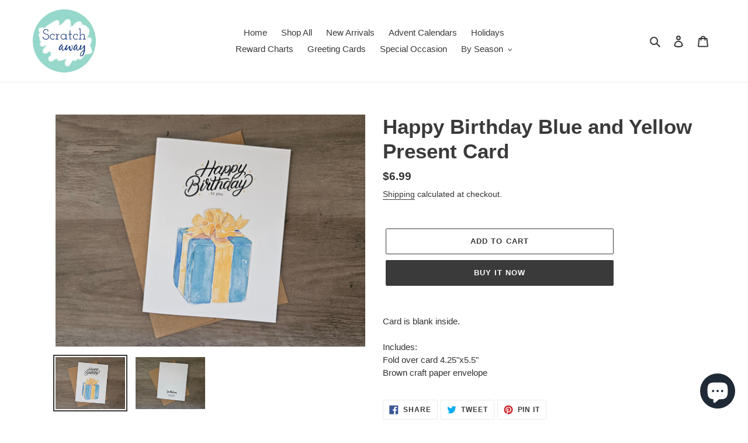

--- FILE ---
content_type: text/javascript; charset=utf-8
request_url: https://scratchawayshop.com/products/happy-birthday-blue-present-card.js
body_size: 438
content:
{"id":7482749255861,"title":"Happy Birthday Blue and Yellow Present Card","handle":"happy-birthday-blue-present-card","description":"\u003cspan data-mce-fragment=\"1\"\u003eCard is blank inside.\u003cbr\u003e\u003cbr\u003eIncludes:\u003c\/span\u003e\u003cbr data-mce-fragment=\"1\"\u003e\u003cspan data-mce-fragment=\"1\"\u003eFold over card 4.25\"x5.5\"\u003c\/span\u003e\u003cbr data-mce-fragment=\"1\"\u003e\u003cspan data-mce-fragment=\"1\"\u003eBrown craft paper envelope\u003c\/span\u003e","published_at":"2023-08-06T20:38:04-07:00","created_at":"2023-08-06T20:36:22-07:00","vendor":"scratchawayshop.com","type":"","tags":[],"price":699,"price_min":699,"price_max":699,"available":true,"price_varies":false,"compare_at_price":null,"compare_at_price_min":0,"compare_at_price_max":0,"compare_at_price_varies":false,"variants":[{"id":43073986920629,"title":"Default Title","option1":"Default Title","option2":null,"option3":null,"sku":null,"requires_shipping":true,"taxable":false,"featured_image":null,"available":true,"name":"Happy Birthday Blue and Yellow Present Card","public_title":null,"options":["Default Title"],"price":699,"weight":0,"compare_at_price":null,"inventory_management":null,"barcode":null,"requires_selling_plan":false,"selling_plan_allocations":[]}],"images":["\/\/cdn.shopify.com\/s\/files\/1\/0510\/4133\/7525\/files\/GreetingCard2.jpg?v=1691445133","\/\/cdn.shopify.com\/s\/files\/1\/0510\/4133\/7525\/files\/GreetingCardBack_4fbc0a9e-b1fa-4f64-87ae-801188019291.jpg?v=1691445134"],"featured_image":"\/\/cdn.shopify.com\/s\/files\/1\/0510\/4133\/7525\/files\/GreetingCard2.jpg?v=1691445133","options":[{"name":"Title","position":1,"values":["Default Title"]}],"url":"\/products\/happy-birthday-blue-present-card","media":[{"alt":null,"id":28058410746037,"position":1,"preview_image":{"aspect_ratio":1.333,"height":2025,"width":2700,"src":"https:\/\/cdn.shopify.com\/s\/files\/1\/0510\/4133\/7525\/files\/GreetingCard2.jpg?v=1691445133"},"aspect_ratio":1.333,"height":2025,"media_type":"image","src":"https:\/\/cdn.shopify.com\/s\/files\/1\/0510\/4133\/7525\/files\/GreetingCard2.jpg?v=1691445133","width":2700},{"alt":null,"id":28058410778805,"position":2,"preview_image":{"aspect_ratio":1.333,"height":2025,"width":2700,"src":"https:\/\/cdn.shopify.com\/s\/files\/1\/0510\/4133\/7525\/files\/GreetingCardBack_4fbc0a9e-b1fa-4f64-87ae-801188019291.jpg?v=1691445134"},"aspect_ratio":1.333,"height":2025,"media_type":"image","src":"https:\/\/cdn.shopify.com\/s\/files\/1\/0510\/4133\/7525\/files\/GreetingCardBack_4fbc0a9e-b1fa-4f64-87ae-801188019291.jpg?v=1691445134","width":2700}],"requires_selling_plan":false,"selling_plan_groups":[]}